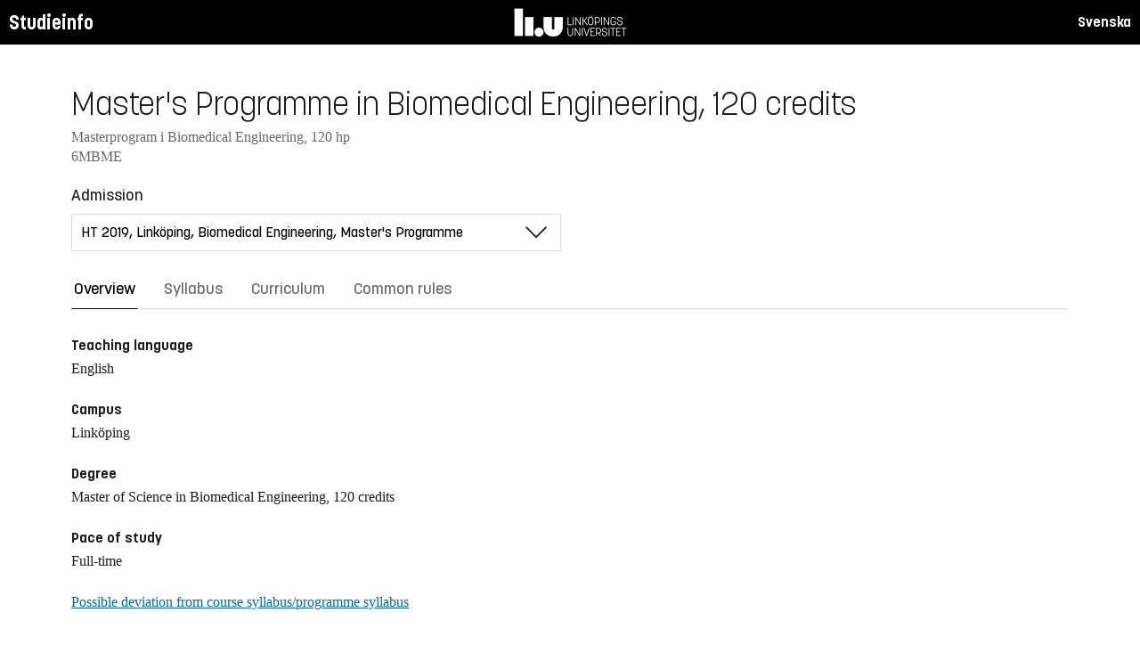

--- FILE ---
content_type: text/html; charset=utf-8
request_url: https://studieinfo.liu.se/en/program/6mbme/4157
body_size: 34127
content:
<!DOCTYPE html>
<html lang="en">
<head>
    <meta charset="utf-8" />
    <meta name="viewport" content="width=device-width, initial-scale=1.0" />
    <title>6MBME Master&#x27;s Programme in Biomedical Engineering - Studieinfo, Linköpings universitet</title>
    <link rel="stylesheet" href="/lib/select2/dist/css/select2.min.css?v=SnZBxsWDBioGjBVDiSKmq1CH2oR9UdGLNpKbAT8QZnE" />
    
    
        <link rel="stylesheet" href="/css/site.min.css?v=xXE7apSqqPWfwbnP2aAHr6x0t2-x3abz0-6N4MPqFCU" />
    
    <link rel="icon" href="/favicon.ico" />
<script type="text/javascript">!function(T,l,y){var S=T.location,k="script",D="instrumentationKey",C="ingestionendpoint",I="disableExceptionTracking",E="ai.device.",b="toLowerCase",w="crossOrigin",N="POST",e="appInsightsSDK",t=y.name||"appInsights";(y.name||T[e])&&(T[e]=t);var n=T[t]||function(d){var g=!1,f=!1,m={initialize:!0,queue:[],sv:"5",version:2,config:d};function v(e,t){var n={},a="Browser";return n[E+"id"]=a[b](),n[E+"type"]=a,n["ai.operation.name"]=S&&S.pathname||"_unknown_",n["ai.internal.sdkVersion"]="javascript:snippet_"+(m.sv||m.version),{time:function(){var e=new Date;function t(e){var t=""+e;return 1===t.length&&(t="0"+t),t}return e.getUTCFullYear()+"-"+t(1+e.getUTCMonth())+"-"+t(e.getUTCDate())+"T"+t(e.getUTCHours())+":"+t(e.getUTCMinutes())+":"+t(e.getUTCSeconds())+"."+((e.getUTCMilliseconds()/1e3).toFixed(3)+"").slice(2,5)+"Z"}(),iKey:e,name:"Microsoft.ApplicationInsights."+e.replace(/-/g,"")+"."+t,sampleRate:100,tags:n,data:{baseData:{ver:2}}}}var h=d.url||y.src;if(h){function a(e){var t,n,a,i,r,o,s,c,u,p,l;g=!0,m.queue=[],f||(f=!0,t=h,s=function(){var e={},t=d.connectionString;if(t)for(var n=t.split(";"),a=0;a<n.length;a++){var i=n[a].split("=");2===i.length&&(e[i[0][b]()]=i[1])}if(!e[C]){var r=e.endpointsuffix,o=r?e.location:null;e[C]="https://"+(o?o+".":"")+"dc."+(r||"services.visualstudio.com")}return e}(),c=s[D]||d[D]||"",u=s[C],p=u?u+"/v2/track":d.endpointUrl,(l=[]).push((n="SDK LOAD Failure: Failed to load Application Insights SDK script (See stack for details)",a=t,i=p,(o=(r=v(c,"Exception")).data).baseType="ExceptionData",o.baseData.exceptions=[{typeName:"SDKLoadFailed",message:n.replace(/\./g,"-"),hasFullStack:!1,stack:n+"\nSnippet failed to load ["+a+"] -- Telemetry is disabled\nHelp Link: https://go.microsoft.com/fwlink/?linkid=2128109\nHost: "+(S&&S.pathname||"_unknown_")+"\nEndpoint: "+i,parsedStack:[]}],r)),l.push(function(e,t,n,a){var i=v(c,"Message"),r=i.data;r.baseType="MessageData";var o=r.baseData;return o.message='AI (Internal): 99 message:"'+("SDK LOAD Failure: Failed to load Application Insights SDK script (See stack for details) ("+n+")").replace(/\"/g,"")+'"',o.properties={endpoint:a},i}(0,0,t,p)),function(e,t){if(JSON){var n=T.fetch;if(n&&!y.useXhr)n(t,{method:N,body:JSON.stringify(e),mode:"cors"});else if(XMLHttpRequest){var a=new XMLHttpRequest;a.open(N,t),a.setRequestHeader("Content-type","application/json"),a.send(JSON.stringify(e))}}}(l,p))}function i(e,t){f||setTimeout(function(){!t&&m.core||a()},500)}var e=function(){var n=l.createElement(k);n.src=h;var e=y[w];return!e&&""!==e||"undefined"==n[w]||(n[w]=e),n.onload=i,n.onerror=a,n.onreadystatechange=function(e,t){"loaded"!==n.readyState&&"complete"!==n.readyState||i(0,t)},n}();y.ld<0?l.getElementsByTagName("head")[0].appendChild(e):setTimeout(function(){l.getElementsByTagName(k)[0].parentNode.appendChild(e)},y.ld||0)}try{m.cookie=l.cookie}catch(p){}function t(e){for(;e.length;)!function(t){m[t]=function(){var e=arguments;g||m.queue.push(function(){m[t].apply(m,e)})}}(e.pop())}var n="track",r="TrackPage",o="TrackEvent";t([n+"Event",n+"PageView",n+"Exception",n+"Trace",n+"DependencyData",n+"Metric",n+"PageViewPerformance","start"+r,"stop"+r,"start"+o,"stop"+o,"addTelemetryInitializer","setAuthenticatedUserContext","clearAuthenticatedUserContext","flush"]),m.SeverityLevel={Verbose:0,Information:1,Warning:2,Error:3,Critical:4};var s=(d.extensionConfig||{}).ApplicationInsightsAnalytics||{};if(!0!==d[I]&&!0!==s[I]){var c="onerror";t(["_"+c]);var u=T[c];T[c]=function(e,t,n,a,i){var r=u&&u(e,t,n,a,i);return!0!==r&&m["_"+c]({message:e,url:t,lineNumber:n,columnNumber:a,error:i}),r},d.autoExceptionInstrumented=!0}return m}(y.cfg);function a(){y.onInit&&y.onInit(n)}(T[t]=n).queue&&0===n.queue.length?(n.queue.push(a),n.trackPageView({})):a()}(window,document,{
src: "https://js.monitor.azure.com/scripts/b/ai.2.min.js", // The SDK URL Source
crossOrigin: "anonymous", 
cfg: { // Application Insights Configuration
    connectionString: 'InstrumentationKey=d1bd8d6a-14ae-41dc-abdf-e77931196be6'
}});</script></head>
<body>
    <header class="site-header" data-component="header">
    <button id="skip-link" class="primary skip-link">Till innehållet</button>

    <section class="site-header__global">
        <div class="components-appHeader">
            <nav class="liu-navbar navbar--default">
                <div class="liu-navbar-header">
                    <div class="liu-navbar-itemwrapper--left">
                        <div class="liu-navbar-item">
                            <div class="liu-navbar-item-content-left">
                                <a href="/en/" class="liu-navbar-item-link" title="Home">Studieinfo</a>
                            </div>
                        </div>
                    </div>
                    <div class="liu-navbar-itemwrapper--right">
                        <div class="liu-navbar-item">
                            <div class="liu-navbar-item-content-right">
                                
    <a class="liu-navbar-item-link" href="/program/6MBME/4157">Svenska</a>

                            </div>
                        </div>
                    </div>
                </div>
            </nav>
        </div>
    </section>
</header>

    <main class="site-block">
        <div class="main-container study-guide-main-container">

            
<header>
    <h1>Master&#x27;s Programme in Biomedical Engineering, 120 credits</h1>
    <p class="subtitle">Masterprogram i Biomedical Engineering, 120 hp</p>
    <p class="subtitle">6MBME</p>
</header>

<div class="study_guide_navigation" data-component="study-guide-navigation">
    <form class="form">
        <div class="row">
            <div class="col-md-6">
                <label for="related_entity_navigation">Admission</label>
                <div class="select-box">
                    <select id="related_entity_navigation" class="study_guide_navigation__select">
                                <option value="/en/program/6MBME/6284">
                                    HT 2026, Link&#xF6;ping, Biomedical Engineering, Master&#x27;s Programme
                                </option>
                                <option value="/en/program/6MBME/5999">
                                    HT 2025, Link&#xF6;ping, Biomedical Engineering, Master&#x27;s Programme
                                </option>
                                <option value="/en/program/6MBME/5701">
                                    HT 2024, Link&#xF6;ping, Biomedical Engineering, Master&#x27;s Programme
                                </option>
                                <option value="/en/program/6MBME/5418">
                                    HT 2023, Link&#xF6;ping, Biomedical Engineering, Master&#x27;s Programme
                                </option>
                                <option value="/en/program/6MBME/5132">
                                    HT 2022, Link&#xF6;ping, Biomedical Engineering, Master&#x27;s Programme
                                </option>
                                <option value="/en/program/6MBME/4926">
                                    HT 2021, Link&#xF6;ping, Biomedical Engineering, Master&#x27;s Programme
                                </option>
                                <option value="/en/program/6MBME/4595">
                                    HT 2020, Link&#xF6;ping, Biomedical Engineering, Master&#x27;s Programme
                                </option>
                                <option value="/en/program/6MBME/4157" selected="selected">
                                    HT 2019, Link&#xF6;ping, Biomedical Engineering, Master&#x27;s Programme
                                </option> 
                                <option value="/en/program/6MBME/3671">
                                    HT 2018, Link&#xF6;ping, Biomedical Engineering, Master&#x27;s Programme
                                </option>
                                <option value="/en/program/6MBME/3180">
                                    HT 2017, Link&#xF6;ping
                                </option>
                                <option value="/en/program/6MBME/2023">
                                    HT 2016, Link&#xF6;ping
                                </option>
                    </select>
                </div>
            </div>
        </div>
    </form>
</div>

<div>
    <div class="scrollable-tabs">
        <ul class="tabs-nav tabs-nav--line nav nav-tabs nav-justified" role="tablist">
            <li class="tabs-nav__item nav-item" role="presentation">
                <button class="tabs-nav__link nav-link active" data-bs-toggle="tab" data-bs-target="#overview" type="button" role="tab" aria-controls="overview" aria-selected="true">Overview</button>
            </li>
            <li class="tabs-nav__item nav-item" role="presentation">
                <button class="tabs-nav__link nav-link" data-bs-toggle="tab" data-bs-target="#syllabus" type="button" role="tab" aria-controls="syllabus" aria-selected="false">Syllabus</button>
            </li>
            <li class="tabs-nav__item nav-item" role="presentation">
                <button class="tabs-nav__link nav-link" data-bs-toggle="tab" data-bs-target="#curriculum" type="button" role="tab" aria-controls="curriculum" aria-selected="false">Curriculum</button>
            </li>
            <li class="tabs-nav__item nav-item" role="presentation">
                <button class="tabs-nav__link nav-link" data-bs-toggle="tab" data-bs-target="#commonRules" type="button" role="tab" aria-controls="commonRules" aria-selected="false">Common rules</button>
            </li>
        </ul>
    </div>


    <div class="tab-content">
        <div id="overview" class="container text-font tab-pane active">
            
<div class="overview-content">


        <h2 class="overview-label">Teaching language</h2>
English
        <h2 class="overview-label">Campus</h2>
Link&#xF6;ping
        <h2 class="overview-label">Degree</h2>
<p>Master of Science in Biomedical Engineering,&nbsp;120 credits</p>
        <h2 class="overview-label">Pace of study</h2>
Full-time
    <div class="overview-deviation-link">
        <a href="/en/possibledeviationfromsyllabus">Possible deviation from course syllabus/programme syllabus</a>
    </div>
</div>
        </div>
        <div id="syllabus" class="container text-font tab-pane ">
            <div class="f-row">
                
<section class="syllabus f-2col">

        <h2>Purpose</h2>
<p>Biomedical Engineering encompasses fundamental concepts in engineering, biology and medicine to develop innovative approaches and new devices, materials, implants, algorithms, processes and systems for the assessment and evaluation of technology; for prevention, diagnosis, and treatment of disease; for patient care and rehabilitation and for improving medical practice and health care delivery.&nbsp;</p>        <h2>Aim</h2>
<p>The Biomedical Engineering curriculum supports and sustains Engineering for Health through a relevant mixture of compulsory and elective courses arranged in a track structure. This enables in-depth as well as broad-based studies.</p>

<h3>Knowledge and reasoning in mathematics, natural sciences and engineering</h3>

<p>A Master of Science with a major in Biomedical Engineering should be</p>

<ul>
	<li>thoroughly qualified in mathematics, physics and engineering and thereby able to formulate and solve problems in the medical domain, encompassing the design of devices, algorithms, systems, and processes to improve human health</li>
	<li>familiar with the fundamentals of the human anatomy and physiology on the cellular, organ and organ system levels</li>
	<li>able to use, propose and evaluate engineering tools and approaches relating to life science problems through formulating, modelling and solving the problems using physics, mathematics, chemistry, biology and engineering principles</li>
	<li>confident in the application of theoretical models and reasoning to biomedical engineering and life science problems arising in industry, business, academic institutions, and at major research and development laboratories</li>
</ul>

<h3>Personal and professional skills and attributes</h3>

<p>A Master of Science in Biomedical Engineering should possess</p>

<ul>
	<li>ability to manifest and lead modern research and engineering in the field of life science</li>
	<li>knowledge to identify and manage the particular problems related to the acquisition, processing and interpretation of biomedical texts, signals and images</li>
	<li>skills and techniques for modelling and simulation integrating engineering and life science knowledge</li>
	<li>creativity, initiative and responsibility for their contribution to innovative problem solving</li>
	<li>a systematic attitude towards problem solving</li>
</ul>

<h3>Interpersonal skills: teamwork and communication</h3>

<p>A Master of Science with a major in Biomedical Engineering should demonstrate</p>

<ul>
	<li>capability of professional teamwork and active collaboration within a group, sharing tasks and responsibilities</li>
	<li>ability to act as a mediator between technical and biomedical personnel in multidisciplinary settings</li>
	<li>ability to conceive, design, implement and evaluate scientific and engineering projects</li>
	<li>English oral and written communicative skills regarding engineering problems in the life science domain</li>
	<li>competence in academic writing</li>
</ul>

<h3>Conceiving, designing, implementing, and operating systems in the enterprise and social context</h3>

<p>A Master of Science with a major in Biomedical Engineering should demonstrate</p>

<ul>
	<li>a holistic view on the process of merging scientific, engineering and biomedicine principles and methods in the development of devices, materials, implants, algorithms, processes and systems</li>
	<li>responsibility for identifying, integrating and creating a thorough understanding of the impact of science and engineering on society and communicating that knowledge to the public &nbsp;</li>
</ul>        <h2>Content</h2>
<p>The programme content ensures that the graduates are able to demonstrate competencies in:</p>

<ul>
	<li>origin and processing of physiological signals using various models for analysis</li>
	<li>thermodynamic models of the circulatory, respiratory, digestive and endocrine systems and there analysing techniques</li>
	<li>methods, technologies and systems used for intensive care and therapy as well as ethical and social issues in highly specialized health care</li>
	<li>physical properties of light and its impact and interaction with biological tissue related to the tissue optical properties based on light transport</li>
	<li>biomedical imaging technologies and their impact on biological tissue and the influence on image quality</li>
	<li>information technology in the health care sector</li>
	<li>multivariate statistical methods with applications in bioscience and related research areas</li>
	<li>problems, methods and traditions within the philosophy of science and problems related to biomedical engineering&nbsp;</li>
</ul>        <h2>Specialisations</h2>
<p>To deepen the studies in a particular biomedical engineering field, the student is required to choose one of the following three&nbsp;tracks:</p>

<ul>
	<li>Medical Informatics: Information management and processing at individual and population level, including indexing and retrieval of medical data and information, medical terminologies, models of and tools for medical decision making and decision support, knowledge discovery and representation, implementation and evaluation of decision support</li>
	<li>Biomedical Signals and Instrumentation: Theoretical as well as experimental studies of biomedical signal and systems for diagnostic and therapeutic requirements; activities include modelling and simulation, signal processing but also advanced health systems in hospitals and home health care settings</li>
	<li>Biomedical Imaging: Specializing in imaging modalities and applying engineering principles to visualize systems in the biological sciences and medicine using high-order dimensions of signal analysis; utilize mathematical methods and computing structures for learning and self-organization in finding and describing meaningful relations in multidimensional signals.&nbsp;</li>
</ul>        <h2>Teaching and working methods</h2>
<p>The Master of Science programme in Biomedical Engineering, at Link&ouml;ping University (LiU) consists of a broad compulsory part comprising approximately 50 ECTS credits. Specialization in depth in three&nbsp;tracks: medical informatics, biomedical signals and instrumentation&nbsp;and medical imaging. Each track has approximately 25 compulsory ECTS credits and 15 elective ECTS credits. A final thesis work comprising 30 ECTS points within the main subjects completes the programme.&nbsp;</p>        <h2>Entry requirements</h2>
<ul>
	<li>Bachelor&#39;s degree in biomedical, electrical, physical, biological or computer engineering, electronics or physics, or equivalent.&nbsp;The Bachelor&#39;s degree (equivalent to a Swedish Kandidatexamen) shall be from an internationally recognised university.</li>
	<li>At least 30 ECTS credits in mathematics/applied mathematics and/or application of mathematics, including&nbsp;linear algebra, statistical theory, vector calculus and complex functions.</li>
	<li>At least 10 ECTS credits in physics, including mechanics.</li>
	<li>English corresponding to the level of English in Swedish upper secondary education (English 6/B).&nbsp;This is normally attested by means of an internationally recognised test.</li>
</ul>

<p>&nbsp;</p>

<p>Selection for the January application round is based on merit rating (grade tariff) at three levels.&nbsp;If necessary, applicants within the same merit group will be selected by lot.</p>

<ul>
	<li>Group 1: High</li>
	<li>Group 2: Good</li>
	<li>Group 3: Low&nbsp;</li>
</ul><ul></ul>        <h2>Degree thesis</h2>
<p>The thesis should be based on the high quality scientific content and carried out in close contact with the research groups involved in the programme and in the area of the profile chosen by the students. Without special permission a thesis work may be performed in the following subject areas:</p>

<ul>
	<li>Biomedical Engineering</li>
	<li>Biomedical instrumentation</li>
	<li>Biotechnology</li>
	<li>Computational Physics</li>
	<li>Image Processing</li>
	<li>Medical Informatics</li>
	<li>Physiological Measurement Technology &nbsp;</li>
</ul>        <h2>Degree requirements</h2>
<ul>
	<li>Bachelor&#39;s degree as specified in the entrance requirements</li>
	<li>All compulsory and elective courses from the curriculum completed so that 120 ECTS is reached</li>
	<li>At least 90 ECTS on advanced&nbsp;level&nbsp;including&nbsp;30 ECTS&nbsp;courses from the major subject Biomedical Engineerings and&nbsp;30 ECTS&nbsp;master&#39;s thesis in the major subject Biomedical Engineering</li>
	<li>Master&#39;s thesis (30 ECTS) on advanced level, in the major subject Biomedical Engineering, examined at the&nbsp;Faculty of Science and Engineering</li>
</ul>

<p>&nbsp;</p>

<p>Courses with overlapping content&nbsp;are not allowed to be included in the degree. Courses included in&nbsp;the Bachelor&#39;s degree can never be included in the Master&#39;s degree.&nbsp;​</p>        <h2>Degree in Swedish</h2>
<p>Teknologie masterexamen i Medicinsk teknik,&nbsp;120 hp</p>        <h2>Degree in English</h2>
<p>Master of Science in Biomedical Engineering,&nbsp;120 credits</p>        <h2>Specific information</h2>
<p>Certain PhD courses can be taken by master students. Please contact the directors of graduate studies:</p>

<ul>
	<li>Department of Biomedical Engineering, forskarstudierektor@imt.liu.se</li>
	<li>Department of Physics, Chemistry and Biology, forskarstudierektor@ifm.liu.se</li>
	<li>Department of Electrical Engineering, forskarstudierektor@isy.liu.se</li>
	<li>Department of Computer and Information Science, forskarstudierektor@ida.liu.se</li>
	<li>Department of Mathematics, forskarstudierektor@mai.liu.se</li>
</ul>

<p>&nbsp;</p>

<p>In order to include a graduate course in the degree the student must apply to the&nbsp;Faculty Programme Board of Electrical Engineering, Physics and Mathematics.&nbsp;</p>        <h2>Common rules</h2>
<p>See also common rules</p></section>

                <aside class="aside-wrapper f-col">
                    
<div class="aside-block">
    <h2 class="pseudo-h3">Download</h2>
    <div>
        <i class="far fa-file-pdf" aria-hidden="true"></i>
        <a target="_blank" href="/pdf/en/utbildningsplan/6MBME/4157"> Syllabus as PDF </a>
    </div>
</div>

<div class="aside-block">
    <h2 class="pseudo-h3">Information</h2>
    <div>
        <p><span class="text-label">Programme code</span><br />6MBME</p>
        <p><span class="text-label">Faculty</span><br />Faculty of Science and Engineering</p>
        <p><span class="text-label">Valid from</span><br /> </p>
            <p><span class="text-label">Determined by</span><br />Board of Studies for Electrical Engineering, Physics and Mathematics</p>
    </div>
</div>

                </aside>
            </div>
        </div>
        <div id="curriculum" class="container text-font tab-pane ">
            
<div class="programplan" data-component="programplan">
    <form class="form programplan-filter">
        <div class="row">
            <div class="col-md-6">
                <label for="specializations-filter">
                    Specialisation
                </label>
                <div class="select-box">
                    <select id="specializations-filter" class="specializations-filter">
                        <option value="" selected="selected">
                            All
                        </option>
                    </select>
                </div>
            </div>
            <div class="col-md-6">
                <label id="field-of-study-filter">
                    Main field of study
                </label>
                <div class="select-box">
                    <select id="field-of-study-filter" class="field-of-study-filter">
                        <option value="" selected="selected">
                            All
                        </option>
                            <option value="3392">Applied Mathematics</option>
                            <option value="3441">Applied Physics</option>
                            <option value="3459">Biomedical Engineering</option>
                            <option value="3399">Computer Science</option>
                            <option value="3398">Computer Science and Engineering</option>
                            <option value="3402">Electrical Engineering</option>
                            <option value="3393">Engineering Biology</option>
                            <option value="3378">Information Technology</option>
                            <option value="3383">Mathematics</option>
                            <option value="3458">Mechanical Engineering</option>
                            <option value="3456">Media Technology and Engineering</option>
                            <option value="3446">Physics</option>
                    </select>
                </div>
            </div>
        </div>
        <div class="row">
            <div class="col-md-6">
                <label class="checkbox-label">
                    <input type="checkbox" class="show-only-specialization" />
                    Show only specialisation courses
                </label>

            </div>
        </div>
        <div class="row">
            <div class="col-md-6 vof-filter">
                <label class="checkbox-label">
                    <input type="checkbox" checked="checked" value="v" />
                    Elective (e)
                </label>
                <label class="checkbox-label">
                    <input type="checkbox" checked="checked" value="o" />
                    Compulsory (c)

                </label>
                <label class="checkbox-label">
                    <input type="checkbox" checked="checked" value="f" />
                    Voluntary (v)
                </label>
            </div>
        </div>
    </form>


        <section class="accordion semester js-semester show-focus " data-component="accordion">
            <header class="accordion__head js-accordion-head">
                <h3>Semester 1 Autumn 2019</h3>
                <button aria-expanded="false" aria-label="Show/hide semester" title="Show/hide semester">
                    <i class="bt bt-plus" aria-hidden="true"></i>
                </button>
            </header>

            <div class="accordion__content" aria-hidden="true">
                    <div class="specialization" data-specialization="">
                        <div class="table-responsive">
                            <table class="table">
                                <caption>
                                </caption>
                                <thead>
                                    <tr>
                                        <th data-sortable>Course code</th>
                                        <th data-sortable class="absorbing-column">Course name</th>
                                        <th data-sortable="number">Credits</th>
                                        <th data-sortable>Level</th>
                                        <th data-sortable>
                                            Timetable module
                                        </th>
                                        <th data-sortable="vof">
                                            <span title="Elective/Compulsory/Voluntary">
                                                ECV
                                            </span>
                                        </th>
                                        <th></th>
                                    </tr>
                                </thead>

                                    <tbody class="period">
                                            <tr>
                                                <th colspan="7">Period 1</th>
                                            </tr>

                                            <tr class="main-row "
                                                data-course-code="TBME04"
                                                data-field-of-study="3459"
                                                data-vof="c"
                                                data-id="123513">
                                                <td>TBME04</td>
                                                <td>
                                                        <a target="_blank" href="/en/kurs/TBME04/ht-2019">Anatomy and Physiology</a>
                                                </td>
                                                <td>6</td>
                                                <td>G2F</td>
                                                <td>
                                                    3
                                                </td>
                                                <td>
                                                    <span title="Compulsory">
                                                        C
                                                    </span>
                                                </td>
                                                <td>
                                                    <div class="other-information-column">
                                                    </div>
                                                </td>
                                            </tr>
                                            <tr class="details-row other-information-123513"
                                                data-field-of-study="3459"
                                                data-vof="c"
                                                data-id="123513">
                                                <td colspan="7">
                                                </td>
                                            </tr>
                                            <tr class="main-row "
                                                data-course-code="TBMI19"
                                                data-field-of-study="3459"
                                                data-vof="c"
                                                data-id="123509">
                                                <td>TBMI19</td>
                                                <td>
                                                        <a target="_blank" href="/en/kurs/TBMI19/ht-2019">Medical Information Systems</a>
                                                </td>
                                                <td>6*</td>
                                                <td>A1N</td>
                                                <td>
                                                    2
                                                </td>
                                                <td>
                                                    <span title="Compulsory">
                                                        C
                                                    </span>
                                                </td>
                                                <td>
                                                    <div class="other-information-column">
                                                            <button class="other-information-button" aria-label="Other information"
                                                                    title="Other information">
                                                                <span class="fa fa-info-circle" aria-hidden="true"></span>
                                                            </button>
                                                    </div>
                                                </td>
                                            </tr>
                                            <tr class="details-row other-information-123509"
                                                data-field-of-study="3459"
                                                data-vof="c"
                                                data-id="123509">
                                                <td colspan="7">
                                                        <div class="details-entry">*The course is divided into several semesters and/or periods</div>
                                                </td>
                                            </tr>
                                            <tr class="main-row "
                                                data-course-code="TSDT14"
                                                data-field-of-study="3402"
                                                data-vof="c"
                                                data-id="123511">
                                                <td>TSDT14</td>
                                                <td>
                                                        <a target="_blank" href="/en/kurs/TSDT14/ht-2019">Signal Theory</a>
                                                </td>
                                                <td>6</td>
                                                <td>A1X</td>
                                                <td>
                                                    1
                                                </td>
                                                <td>
                                                    <span title="Compulsory">
                                                        C
                                                    </span>
                                                </td>
                                                <td>
                                                    <div class="other-information-column">
                                                    </div>
                                                </td>
                                            </tr>
                                            <tr class="details-row other-information-123511"
                                                data-field-of-study="3402"
                                                data-vof="c"
                                                data-id="123511">
                                                <td colspan="7">
                                                </td>
                                            </tr>
                                    </tbody>
                                    <tbody class="period">
                                            <tr>
                                                <th colspan="7">Period 2</th>
                                            </tr>

                                            <tr class="main-row "
                                                data-course-code="TBME03"
                                                data-field-of-study="3459"
                                                data-vof="c"
                                                data-id="123508">
                                                <td>TBME03</td>
                                                <td>
                                                        <a target="_blank" href="/en/kurs/TBME03/ht-2019">Biochemistry and Cell Biology</a>
                                                </td>
                                                <td>6</td>
                                                <td>G2F</td>
                                                <td>
                                                    2
                                                </td>
                                                <td>
                                                    <span title="Compulsory">
                                                        C
                                                    </span>
                                                </td>
                                                <td>
                                                    <div class="other-information-column">
                                                    </div>
                                                </td>
                                            </tr>
                                            <tr class="details-row other-information-123508"
                                                data-field-of-study="3459"
                                                data-vof="c"
                                                data-id="123508">
                                                <td colspan="7">
                                                </td>
                                            </tr>
                                            <tr class="main-row "
                                                data-course-code="TBMI19"
                                                data-field-of-study="3459"
                                                data-vof="c"
                                                data-id="123510">
                                                <td>TBMI19</td>
                                                <td>
                                                        <a target="_blank" href="/en/kurs/TBMI19/ht-2019">Medical Information Systems</a>
                                                </td>
                                                <td>6*</td>
                                                <td>A1N</td>
                                                <td>
                                                    3
                                                </td>
                                                <td>
                                                    <span title="Compulsory">
                                                        C
                                                    </span>
                                                </td>
                                                <td>
                                                    <div class="other-information-column">
                                                            <button class="other-information-button" aria-label="Other information"
                                                                    title="Other information">
                                                                <span class="fa fa-info-circle" aria-hidden="true"></span>
                                                            </button>
                                                    </div>
                                                </td>
                                            </tr>
                                            <tr class="details-row other-information-123510"
                                                data-field-of-study="3459"
                                                data-vof="c"
                                                data-id="123510">
                                                <td colspan="7">
                                                        <div class="details-entry">*The course is divided into several semesters and/or periods</div>
                                                </td>
                                            </tr>
                                            <tr class="main-row "
                                                data-course-code="TBMT01"
                                                data-field-of-study="3402|3459"
                                                data-vof="c"
                                                data-id="123512">
                                                <td>TBMT01</td>
                                                <td>
                                                        <a target="_blank" href="/en/kurs/TBMT01/ht-2019">Biomedical Signal Processing</a>
                                                </td>
                                                <td>6</td>
                                                <td>A1F</td>
                                                <td>
                                                    1
                                                </td>
                                                <td>
                                                    <span title="Compulsory">
                                                        C
                                                    </span>
                                                </td>
                                                <td>
                                                    <div class="other-information-column">
                                                    </div>
                                                </td>
                                            </tr>
                                            <tr class="details-row other-information-123512"
                                                data-field-of-study="3402|3459"
                                                data-vof="c"
                                                data-id="123512">
                                                <td colspan="7">
                                                </td>
                                            </tr>
                                    </tbody>
                            </table>
                        </div>
                    </div>
            </div>
        </section>
        <section class="accordion semester js-semester show-focus " data-component="accordion">
            <header class="accordion__head js-accordion-head">
                <h3>Semester 2 Spring 2020</h3>
                <button aria-expanded="false" aria-label="Show/hide semester" title="Show/hide semester">
                    <i class="bt bt-plus" aria-hidden="true"></i>
                </button>
            </header>

            <div class="accordion__content" aria-hidden="true">
                    <div class="specialization" data-specialization="">
                        <div class="table-responsive">
                            <table class="table">
                                <caption>
                                </caption>
                                <thead>
                                    <tr>
                                        <th data-sortable>Course code</th>
                                        <th data-sortable class="absorbing-column">Course name</th>
                                        <th data-sortable="number">Credits</th>
                                        <th data-sortable>Level</th>
                                        <th data-sortable>
                                            Timetable module
                                        </th>
                                        <th data-sortable="vof">
                                            <span title="Elective/Compulsory/Voluntary">
                                                ECV
                                            </span>
                                        </th>
                                        <th></th>
                                    </tr>
                                </thead>

                                    <tbody class="period">
                                            <tr>
                                                <th colspan="7">Period 1</th>
                                            </tr>

                                            <tr class="main-row "
                                                data-course-code="TBMT02"
                                                data-field-of-study="3402|3459"
                                                data-vof="c"
                                                data-id="125875">
                                                <td>TBMT02</td>
                                                <td>
                                                        <a target="_blank" href="/en/kurs/TBMT02/vt-2020">Medical Imaging</a>
                                                </td>
                                                <td>6</td>
                                                <td>A1F</td>
                                                <td>
                                                    3
                                                </td>
                                                <td>
                                                    <span title="Compulsory">
                                                        C
                                                    </span>
                                                </td>
                                                <td>
                                                    <div class="other-information-column">
                                                    </div>
                                                </td>
                                            </tr>
                                            <tr class="details-row other-information-125875"
                                                data-field-of-study="3402|3459"
                                                data-vof="c"
                                                data-id="125875">
                                                <td colspan="7">
                                                </td>
                                            </tr>
                                            <tr class="main-row "
                                                data-course-code="TBMT09"
                                                data-field-of-study="3459"
                                                data-vof="c"
                                                data-id="125877">
                                                <td>TBMT09</td>
                                                <td>
                                                        <a target="_blank" href="/en/kurs/TBMT09/vt-2020">Physiological Pressures and Flows</a>
                                                </td>
                                                <td>6</td>
                                                <td>A1N</td>
                                                <td>
                                                    1
                                                </td>
                                                <td>
                                                    <span title="Compulsory">
                                                        C
                                                    </span>
                                                </td>
                                                <td>
                                                    <div class="other-information-column">
                                                    </div>
                                                </td>
                                            </tr>
                                            <tr class="details-row other-information-125877"
                                                data-field-of-study="3459"
                                                data-vof="c"
                                                data-id="125877">
                                                <td colspan="7">
                                                </td>
                                            </tr>
                                            <tr class="main-row "
                                                data-course-code="THEN24"
                                                data-field-of-study=""
                                                data-vof="c"
                                                data-id="125891">
                                                <td>THEN24</td>
                                                <td>
                                                        <a target="_blank" href="/en/kurs/THEN24/vt-2020">Communication, Ethics and Sustainable Development</a>
                                                </td>
                                                <td>6*</td>
                                                <td>G1X</td>
                                                <td>
                                                    -
                                                </td>
                                                <td>
                                                    <span title="Compulsory">
                                                        C
                                                    </span>
                                                </td>
                                                <td>
                                                    <div class="other-information-column">
                                                            <button class="other-information-button" aria-label="Other information"
                                                                    title="Other information">
                                                                <span class="fa fa-info-circle" aria-hidden="true"></span>
                                                            </button>
                                                    </div>
                                                </td>
                                            </tr>
                                            <tr class="details-row other-information-125891"
                                                data-field-of-study=""
                                                data-vof="c"
                                                data-id="125891">
                                                <td colspan="7">
                                                        <div class="details-entry">*The course is divided into several semesters and/or periods</div>
                                                </td>
                                            </tr>
                                            <tr class="main-row inactive"
                                                data-course-code="TBMI01"
                                                data-field-of-study="3459"
                                                data-vof="e"
                                                data-id="125889">
                                                <td>TBMI01</td>
                                                <td>
                                                        <a target="_blank" href="/en/kurs/TBMI01/vt-2020">Medical Decision Support</a>
                                                </td>
                                                <td>6</td>
                                                <td>A1X</td>
                                                <td>
                                                    4
                                                </td>
                                                <td>
                                                    <span title="Elective">
                                                        E
                                                    </span>
                                                </td>
                                                <td>
                                                    <div class="other-information-column">
                                                            <button class="other-information-button" aria-label="Other information"
                                                                    title="Other information">
                                                                <span class="fa fa-info-circle" aria-hidden="true"></span>
                                                            </button>
                                                    </div>
                                                </td>
                                            </tr>
                                            <tr class="details-row other-information-125889"
                                                data-field-of-study="3459"
                                                data-vof="e"
                                                data-id="125889">
                                                <td colspan="7">
                                                        <div class="details-entry">The course is given every other year (odd years).</div>
                                                </td>
                                            </tr>
                                            <tr class="main-row inactive"
                                                data-course-code="TBMI03"
                                                data-field-of-study="3459"
                                                data-vof="e"
                                                data-id="125890">
                                                <td>TBMI03</td>
                                                <td>
                                                        <a target="_blank" href="/en/kurs/TBMI03/vt-2020">Medical Information Models and Ontologies</a>
                                                </td>
                                                <td>6</td>
                                                <td>A1X</td>
                                                <td>
                                                    4
                                                </td>
                                                <td>
                                                    <span title="Elective">
                                                        E
                                                    </span>
                                                </td>
                                                <td>
                                                    <div class="other-information-column">
                                                            <button class="other-information-button" aria-label="Other information"
                                                                    title="Other information">
                                                                <span class="fa fa-info-circle" aria-hidden="true"></span>
                                                            </button>
                                                    </div>
                                                </td>
                                            </tr>
                                            <tr class="details-row other-information-125890"
                                                data-field-of-study="3459"
                                                data-vof="e"
                                                data-id="125890">
                                                <td colspan="7">
                                                        <div class="details-entry">The course is given every other year (even years). The course is not offered 2020.</div>
                                                </td>
                                            </tr>
                                            <tr class="main-row "
                                                data-course-code="TBMI26"
                                                data-field-of-study="3378|3398|3399|3402|3459"
                                                data-vof="e"
                                                data-id="125882">
                                                <td>TBMI26</td>
                                                <td>
                                                        <a target="_blank" href="/en/kurs/TBMI26/vt-2020">Neural Networks and Learning Systems</a>
                                                </td>
                                                <td>6</td>
                                                <td>A1N</td>
                                                <td>
                                                    2
                                                </td>
                                                <td>
                                                    <span title="Elective">
                                                        E
                                                    </span>
                                                </td>
                                                <td>
                                                    <div class="other-information-column">
                                                    </div>
                                                </td>
                                            </tr>
                                            <tr class="details-row other-information-125882"
                                                data-field-of-study="3378|3398|3399|3402|3459"
                                                data-vof="e"
                                                data-id="125882">
                                                <td colspan="7">
                                                </td>
                                            </tr>
                                    </tbody>
                                    <tbody class="period">
                                            <tr>
                                                <th colspan="7">Period 2</th>
                                            </tr>

                                            <tr class="main-row "
                                                data-course-code="TBME08"
                                                data-field-of-study="3459"
                                                data-vof="c"
                                                data-id="125868">
                                                <td>TBME08</td>
                                                <td>
                                                        <a target="_blank" href="/en/kurs/TBME08/vt-2020">Biomedical Modeling and Simulation</a>
                                                </td>
                                                <td>6</td>
                                                <td>A1N</td>
                                                <td>
                                                    3
                                                </td>
                                                <td>
                                                    <span title="Compulsory">
                                                        C
                                                    </span>
                                                </td>
                                                <td>
                                                    <div class="other-information-column">
                                                    </div>
                                                </td>
                                            </tr>
                                            <tr class="details-row other-information-125868"
                                                data-field-of-study="3459"
                                                data-vof="c"
                                                data-id="125868">
                                                <td colspan="7">
                                                </td>
                                            </tr>
                                            <tr class="main-row "
                                                data-course-code="TBMT26"
                                                data-field-of-study="3459"
                                                data-vof="c"
                                                data-id="125869">
                                                <td>TBMT26</td>
                                                <td>
                                                        <a target="_blank" href="/en/kurs/TBMT26/vt-2020">Technology in Intensive Care and Surgery</a>
                                                </td>
                                                <td>6</td>
                                                <td>A1N</td>
                                                <td>
                                                    1
                                                </td>
                                                <td>
                                                    <span title="Compulsory">
                                                        C
                                                    </span>
                                                </td>
                                                <td>
                                                    <div class="other-information-column">
                                                    </div>
                                                </td>
                                            </tr>
                                            <tr class="details-row other-information-125869"
                                                data-field-of-study="3459"
                                                data-vof="c"
                                                data-id="125869">
                                                <td colspan="7">
                                                </td>
                                            </tr>
                                            <tr class="main-row "
                                                data-course-code="THEN24"
                                                data-field-of-study=""
                                                data-vof="c"
                                                data-id="125892">
                                                <td>THEN24</td>
                                                <td>
                                                        <a target="_blank" href="/en/kurs/THEN24/vt-2020">Communication, Ethics and Sustainable Development</a>
                                                </td>
                                                <td>6*</td>
                                                <td>G1X</td>
                                                <td>
                                                    -
                                                </td>
                                                <td>
                                                    <span title="Compulsory">
                                                        C
                                                    </span>
                                                </td>
                                                <td>
                                                    <div class="other-information-column">
                                                            <button class="other-information-button" aria-label="Other information"
                                                                    title="Other information">
                                                                <span class="fa fa-info-circle" aria-hidden="true"></span>
                                                            </button>
                                                    </div>
                                                </td>
                                            </tr>
                                            <tr class="details-row other-information-125892"
                                                data-field-of-study=""
                                                data-vof="c"
                                                data-id="125892">
                                                <td colspan="7">
                                                        <div class="details-entry">*The course is divided into several semesters and/or periods</div>
                                                </td>
                                            </tr>
                                            <tr class="main-row "
                                                data-course-code="TFMT19"
                                                data-field-of-study="3441|3446"
                                                data-vof="e"
                                                data-id="125886">
                                                <td>TFMT19</td>
                                                <td>
                                                        <a target="_blank" href="/en/kurs/TFMT19/vt-2020">Chemical Sensor Systems</a>
                                                </td>
                                                <td>6</td>
                                                <td>A1X</td>
                                                <td>
                                                    4
                                                </td>
                                                <td>
                                                    <span title="Elective">
                                                        E
                                                    </span>
                                                </td>
                                                <td>
                                                    <div class="other-information-column">
                                                    </div>
                                                </td>
                                            </tr>
                                            <tr class="details-row other-information-125886"
                                                data-field-of-study="3441|3446"
                                                data-vof="e"
                                                data-id="125886">
                                                <td colspan="7">
                                                </td>
                                            </tr>
                                            <tr class="main-row "
                                                data-course-code="TFYA38"
                                                data-field-of-study="3402|3441|3446"
                                                data-vof="e"
                                                data-id="125887">
                                                <td>TFYA38</td>
                                                <td>
                                                        <a target="_blank" href="/en/kurs/TFYA38/vt-2020">Optoelectronics</a>
                                                </td>
                                                <td>6</td>
                                                <td>A1X</td>
                                                <td>
                                                    3
                                                </td>
                                                <td>
                                                    <span title="Elective">
                                                        E
                                                    </span>
                                                </td>
                                                <td>
                                                    <div class="other-information-column">
                                                    </div>
                                                </td>
                                            </tr>
                                            <tr class="details-row other-information-125887"
                                                data-field-of-study="3402|3441|3446"
                                                data-vof="e"
                                                data-id="125887">
                                                <td colspan="7">
                                                </td>
                                            </tr>
                                    </tbody>
                            </table>
                        </div>
                    </div>
            </div>
        </section>
        <section class="accordion semester js-semester show-focus " data-component="accordion">
            <header class="accordion__head js-accordion-head">
                <h3>Semester 3 Autumn 2020</h3>
                <button aria-expanded="false" aria-label="Show/hide semester" title="Show/hide semester">
                    <i class="bt bt-plus" aria-hidden="true"></i>
                </button>
            </header>

            <div class="accordion__content" aria-hidden="true">
                    <div class="specialization" data-specialization="">
                        <div class="table-responsive">
                            <table class="table">
                                <caption>
                                </caption>
                                <thead>
                                    <tr>
                                        <th data-sortable>Course code</th>
                                        <th data-sortable class="absorbing-column">Course name</th>
                                        <th data-sortable="number">Credits</th>
                                        <th data-sortable>Level</th>
                                        <th data-sortable>
                                            Timetable module
                                        </th>
                                        <th data-sortable="vof">
                                            <span title="Elective/Compulsory/Voluntary">
                                                ECV
                                            </span>
                                        </th>
                                        <th></th>
                                    </tr>
                                </thead>

                                    <tbody class="period">
                                            <tr>
                                                <th colspan="7">Period 1</th>
                                            </tr>

                                            <tr class="main-row inactive"
                                                data-course-code="TAMS39"
                                                data-field-of-study="3383|3392"
                                                data-vof="e"
                                                data-id="125872">
                                                <td>TAMS39</td>
                                                <td>
                                                        <a target="_blank" href="/en/kurs/TAMS39/ht-2020">Multivariate Statistical Methods</a>
                                                </td>
                                                <td>6</td>
                                                <td>A1N</td>
                                                <td>
                                                    4
                                                </td>
                                                <td>
                                                    <span title="Elective">
                                                        E
                                                    </span>
                                                </td>
                                                <td>
                                                    <div class="other-information-column">
                                                            <button class="other-information-button" aria-label="Other information"
                                                                    title="Other information">
                                                                <span class="fa fa-info-circle" aria-hidden="true"></span>
                                                            </button>
                                                    </div>
                                                </td>
                                            </tr>
                                            <tr class="details-row other-information-125872"
                                                data-field-of-study="3383|3392"
                                                data-vof="e"
                                                data-id="125872">
                                                <td colspan="7">
                                                        <div class="details-entry">The course is given every other year (odd years).</div>
                                                </td>
                                            </tr>
                                            <tr class="main-row "
                                                data-course-code="TATM38"
                                                data-field-of-study="3383|3392"
                                                data-vof="e"
                                                data-id="125870">
                                                <td>TATM38</td>
                                                <td>
                                                        <a target="_blank" href="/en/kurs/TATM38/ht-2020">Mathematical Models in Biology</a>
                                                </td>
                                                <td>6</td>
                                                <td>A1N</td>
                                                <td>
                                                    3
                                                </td>
                                                <td>
                                                    <span title="Elective">
                                                        E
                                                    </span>
                                                </td>
                                                <td>
                                                    <div class="other-information-column">
                                                    </div>
                                                </td>
                                            </tr>
                                            <tr class="details-row other-information-125870"
                                                data-field-of-study="3383|3392"
                                                data-vof="e"
                                                data-id="125870">
                                                <td colspan="7">
                                                </td>
                                            </tr>
                                            <tr class="main-row "
                                                data-course-code="TBMT14"
                                                data-field-of-study="3459"
                                                data-vof="e"
                                                data-id="125880">
                                                <td>TBMT14</td>
                                                <td>
                                                        <a target="_blank" href="/en/kurs/TBMT14/ht-2020">Biomedical Engineering - Project Course</a>
                                                </td>
                                                <td>12*</td>
                                                <td>A1F</td>
                                                <td>
                                                    4
                                                </td>
                                                <td>
                                                    <span title="Elective">
                                                        E
                                                    </span>
                                                </td>
                                                <td>
                                                    <div class="other-information-column">
                                                            <button class="other-information-button" aria-label="Other information"
                                                                    title="Other information">
                                                                <span class="fa fa-info-circle" aria-hidden="true"></span>
                                                            </button>
                                                    </div>
                                                </td>
                                            </tr>
                                            <tr class="details-row other-information-125880"
                                                data-field-of-study="3459"
                                                data-vof="e"
                                                data-id="125880">
                                                <td colspan="7">
                                                        <div class="details-entry">*The course is divided into several semesters and/or periods</div>
                                                </td>
                                            </tr>
                                            <tr class="main-row "
                                                data-course-code="TBMT57"
                                                data-field-of-study="3459"
                                                data-vof="e"
                                                data-id="126640">
                                                <td>TBMT57</td>
                                                <td>
                                                        <a target="_blank" href="/en/kurs/TBMT57/ht-2020">Biomedical Optics</a>
                                                </td>
                                                <td>6</td>
                                                <td>A1F</td>
                                                <td>
                                                    1
                                                </td>
                                                <td>
                                                    <span title="Elective">
                                                        E
                                                    </span>
                                                </td>
                                                <td>
                                                    <div class="other-information-column">
                                                    </div>
                                                </td>
                                            </tr>
                                            <tr class="details-row other-information-126640"
                                                data-field-of-study="3459"
                                                data-vof="e"
                                                data-id="126640">
                                                <td colspan="7">
                                                </td>
                                            </tr>
                                            <tr class="main-row "
                                                data-course-code="TDTS06"
                                                data-field-of-study="3378|3398|3399"
                                                data-vof="e"
                                                data-id="125627">
                                                <td>TDTS06</td>
                                                <td>
                                                        <a target="_blank" href="/en/kurs/TDTS06/ht-2020">Computer Networks</a>
                                                </td>
                                                <td>6</td>
                                                <td>G2F</td>
                                                <td>
                                                    1
                                                </td>
                                                <td>
                                                    <span title="Elective">
                                                        E
                                                    </span>
                                                </td>
                                                <td>
                                                    <div class="other-information-column">
                                                    </div>
                                                </td>
                                            </tr>
                                            <tr class="details-row other-information-125627"
                                                data-field-of-study="3378|3398|3399"
                                                data-vof="e"
                                                data-id="125627">
                                                <td colspan="7">
                                                </td>
                                            </tr>
                                            <tr class="main-row "
                                                data-course-code="TFTB40"
                                                data-field-of-study="3393"
                                                data-vof="e"
                                                data-id="125884">
                                                <td>TFTB40</td>
                                                <td>
                                                        <a target="_blank" href="/en/kurs/TFTB40/ht-2020">Biomedical Materials</a>
                                                </td>
                                                <td>6</td>
                                                <td>A1X</td>
                                                <td>
                                                    1
                                                </td>
                                                <td>
                                                    <span title="Elective">
                                                        E
                                                    </span>
                                                </td>
                                                <td>
                                                    <div class="other-information-column">
                                                    </div>
                                                </td>
                                            </tr>
                                            <tr class="details-row other-information-125884"
                                                data-field-of-study="3393"
                                                data-vof="e"
                                                data-id="125884">
                                                <td colspan="7">
                                                </td>
                                            </tr>
                                            <tr class="main-row "
                                                data-course-code="TFYA43"
                                                data-field-of-study="3441|3446"
                                                data-vof="e"
                                                data-id="125619">
                                                <td>TFYA43</td>
                                                <td>
                                                        <a target="_blank" href="/en/kurs/TFYA43/ht-2020">Nanotechnology</a>
                                                </td>
                                                <td>6</td>
                                                <td>G2X</td>
                                                <td>
                                                    3
                                                </td>
                                                <td>
                                                    <span title="Elective">
                                                        E
                                                    </span>
                                                </td>
                                                <td>
                                                    <div class="other-information-column">
                                                    </div>
                                                </td>
                                            </tr>
                                            <tr class="details-row other-information-125619"
                                                data-field-of-study="3441|3446"
                                                data-vof="e"
                                                data-id="125619">
                                                <td colspan="7">
                                                </td>
                                            </tr>
                                            <tr class="main-row "
                                                data-course-code="TFYA88"
                                                data-field-of-study="3441|3446"
                                                data-vof="e"
                                                data-id="125885">
                                                <td>TFYA88</td>
                                                <td>
                                                        <a target="_blank" href="/en/kurs/TFYA88/ht-2020">Additive Manufacturing: Tools, Materials and Methods</a>
                                                </td>
                                                <td>6</td>
                                                <td>A1N</td>
                                                <td>
                                                    3
                                                </td>
                                                <td>
                                                    <span title="Elective">
                                                        E
                                                    </span>
                                                </td>
                                                <td>
                                                    <div class="other-information-column">
                                                    </div>
                                                </td>
                                            </tr>
                                            <tr class="details-row other-information-125885"
                                                data-field-of-study="3441|3446"
                                                data-vof="e"
                                                data-id="125885">
                                                <td colspan="7">
                                                </td>
                                            </tr>
                                            <tr class="main-row inactive"
                                                data-course-code="TMME66"
                                                data-field-of-study="3458"
                                                data-vof="e"
                                                data-id="126652">
                                                <td>TMME66</td>
                                                <td>
                                                        <a target="_blank" href="/en/kurs/TMME66/ht-2020">Musculoskeletal Biomechanics and Human Movements</a>
                                                </td>
                                                <td>6</td>
                                                <td>G2X</td>
                                                <td>
                                                    2
                                                </td>
                                                <td>
                                                    <span title="Elective">
                                                        E
                                                    </span>
                                                </td>
                                                <td>
                                                    <div class="other-information-column">
                                                            <button class="other-information-button" aria-label="Other information"
                                                                    title="Other information">
                                                                <span class="fa fa-info-circle" aria-hidden="true"></span>
                                                            </button>
                                                    </div>
                                                </td>
                                            </tr>
                                            <tr class="details-row other-information-126652"
                                                data-field-of-study="3458"
                                                data-vof="e"
                                                data-id="126652">
                                                <td colspan="7">
                                                        <div class="details-entry">Replaced with TMME67.</div>
                                                </td>
                                            </tr>
                                            <tr class="main-row "
                                                data-course-code="TMME67"
                                                data-field-of-study="3458"
                                                data-vof="e"
                                                data-id="135730">
                                                <td>TMME67</td>
                                                <td>
                                                        <a target="_blank" href="/en/kurs/TMME67/ht-2020">Musculoskeletal Biomechanics and Human Movements</a>
                                                </td>
                                                <td>6</td>
                                                <td>A1X</td>
                                                <td>
                                                    2
                                                </td>
                                                <td>
                                                    <span title="Elective">
                                                        E
                                                    </span>
                                                </td>
                                                <td>
                                                    <div class="other-information-column">
                                                    </div>
                                                </td>
                                            </tr>
                                            <tr class="details-row other-information-135730"
                                                data-field-of-study="3458"
                                                data-vof="e"
                                                data-id="135730">
                                                <td colspan="7">
                                                </td>
                                            </tr>
                                            <tr class="main-row "
                                                data-course-code="TNM067"
                                                data-field-of-study="3378|3398|3399|3456"
                                                data-vof="e"
                                                data-id="125871">
                                                <td>TNM067</td>
                                                <td>
                                                        <a target="_blank" href="/en/kurs/TNM067/ht-2020">Scientific Visualization</a>
                                                </td>
                                                <td>6</td>
                                                <td>A1X</td>
                                                <td>
                                                    3
                                                </td>
                                                <td>
                                                    <span title="Elective">
                                                        E
                                                    </span>
                                                </td>
                                                <td>
                                                    <div class="other-information-column">
                                                    </div>
                                                </td>
                                            </tr>
                                            <tr class="details-row other-information-125871"
                                                data-field-of-study="3378|3398|3399|3456"
                                                data-vof="e"
                                                data-id="125871">
                                                <td colspan="7">
                                                </td>
                                            </tr>
                                            <tr class="main-row "
                                                data-course-code="TSBB06"
                                                data-field-of-study="3402"
                                                data-vof="e"
                                                data-id="125873">
                                                <td>TSBB06</td>
                                                <td>
                                                        <a target="_blank" href="/en/kurs/TSBB06/ht-2020">Multidimensional Signal Analysis</a>
                                                </td>
                                                <td>6*</td>
                                                <td>A1X</td>
                                                <td>
                                                    2
                                                </td>
                                                <td>
                                                    <span title="Elective">
                                                        E
                                                    </span>
                                                </td>
                                                <td>
                                                    <div class="other-information-column">
                                                            <button class="other-information-button" aria-label="Other information"
                                                                    title="Other information">
                                                                <span class="fa fa-info-circle" aria-hidden="true"></span>
                                                            </button>
                                                    </div>
                                                </td>
                                            </tr>
                                            <tr class="details-row other-information-125873"
                                                data-field-of-study="3402"
                                                data-vof="e"
                                                data-id="125873">
                                                <td colspan="7">
                                                        <div class="details-entry">*The course is divided into several semesters and/or periods</div>
                                                </td>
                                            </tr>
                                            <tr class="main-row "
                                                data-course-code="TSBB08"
                                                data-field-of-study="3398|3402"
                                                data-vof="e"
                                                data-id="125883">
                                                <td>TSBB08</td>
                                                <td>
                                                        <a target="_blank" href="/en/kurs/TSBB08/ht-2020">Digital Image Processing</a>
                                                </td>
                                                <td>6</td>
                                                <td>A1X</td>
                                                <td>
                                                    4
                                                </td>
                                                <td>
                                                    <span title="Elective">
                                                        E
                                                    </span>
                                                </td>
                                                <td>
                                                    <div class="other-information-column">
                                                    </div>
                                                </td>
                                            </tr>
                                            <tr class="details-row other-information-125883"
                                                data-field-of-study="3398|3402"
                                                data-vof="e"
                                                data-id="125883">
                                                <td colspan="7">
                                                </td>
                                            </tr>
                                    </tbody>
                                    <tbody class="period">
                                            <tr>
                                                <th colspan="7">Period 2</th>
                                            </tr>

                                            <tr class="main-row "
                                                data-course-code="TBMI02"
                                                data-field-of-study="3402|3459"
                                                data-vof="e"
                                                data-id="125878">
                                                <td>TBMI02</td>
                                                <td>
                                                        <a target="_blank" href="/en/kurs/TBMI02/ht-2020">Medical Image Analysis</a>
                                                </td>
                                                <td>6</td>
                                                <td>A1N</td>
                                                <td>
                                                    1
                                                </td>
                                                <td>
                                                    <span title="Elective">
                                                        E
                                                    </span>
                                                </td>
                                                <td>
                                                    <div class="other-information-column">
                                                    </div>
                                                </td>
                                            </tr>
                                            <tr class="details-row other-information-125878"
                                                data-field-of-study="3402|3459"
                                                data-vof="e"
                                                data-id="125878">
                                                <td colspan="7">
                                                </td>
                                            </tr>
                                            <tr class="main-row "
                                                data-course-code="TBMT14"
                                                data-field-of-study="3459"
                                                data-vof="e"
                                                data-id="125881">
                                                <td>TBMT14</td>
                                                <td>
                                                        <a target="_blank" href="/en/kurs/TBMT14/ht-2020">Biomedical Engineering - Project Course</a>
                                                </td>
                                                <td>12*</td>
                                                <td>A1F</td>
                                                <td>
                                                    4
                                                </td>
                                                <td>
                                                    <span title="Elective">
                                                        E
                                                    </span>
                                                </td>
                                                <td>
                                                    <div class="other-information-column">
                                                            <button class="other-information-button" aria-label="Other information"
                                                                    title="Other information">
                                                                <span class="fa fa-info-circle" aria-hidden="true"></span>
                                                            </button>
                                                    </div>
                                                </td>
                                            </tr>
                                            <tr class="details-row other-information-125881"
                                                data-field-of-study="3459"
                                                data-vof="e"
                                                data-id="125881">
                                                <td colspan="7">
                                                        <div class="details-entry">*The course is divided into several semesters and/or periods</div>
                                                </td>
                                            </tr>
                                            <tr class="main-row "
                                                data-course-code="TDDD37"
                                                data-field-of-study="3378|3398|3399"
                                                data-vof="e"
                                                data-id="125625">
                                                <td>TDDD37</td>
                                                <td>
                                                        <a target="_blank" href="/en/kurs/TDDD37/ht-2020">Database Technology</a>
                                                </td>
                                                <td>6</td>
                                                <td>G2F</td>
                                                <td>
                                                    1
                                                </td>
                                                <td>
                                                    <span title="Elective">
                                                        E
                                                    </span>
                                                </td>
                                                <td>
                                                    <div class="other-information-column">
                                                    </div>
                                                </td>
                                            </tr>
                                            <tr class="details-row other-information-125625"
                                                data-field-of-study="3378|3398|3399"
                                                data-vof="e"
                                                data-id="125625">
                                                <td colspan="7">
                                                </td>
                                            </tr>
                                            <tr class="main-row "
                                                data-course-code="TMMS31"
                                                data-field-of-study="3458"
                                                data-vof="e"
                                                data-id="126658">
                                                <td>TMMS31</td>
                                                <td>
                                                        <a target="_blank" href="/en/kurs/TMMS31/ht-2020">Biomechanical Modelling of Tissues and Systems</a>
                                                </td>
                                                <td>6</td>
                                                <td>A1N</td>
                                                <td>
                                                    4
                                                </td>
                                                <td>
                                                    <span title="Elective">
                                                        E
                                                    </span>
                                                </td>
                                                <td>
                                                    <div class="other-information-column">
                                                    </div>
                                                </td>
                                            </tr>
                                            <tr class="details-row other-information-126658"
                                                data-field-of-study="3458"
                                                data-vof="e"
                                                data-id="126658">
                                                <td colspan="7">
                                                </td>
                                            </tr>
                                            <tr class="main-row "
                                                data-course-code="TSBB06"
                                                data-field-of-study="3402"
                                                data-vof="e"
                                                data-id="125874">
                                                <td>TSBB06</td>
                                                <td>
                                                        <a target="_blank" href="/en/kurs/TSBB06/ht-2020">Multidimensional Signal Analysis</a>
                                                </td>
                                                <td>6*</td>
                                                <td>A1X</td>
                                                <td>
                                                    3
                                                </td>
                                                <td>
                                                    <span title="Elective">
                                                        E
                                                    </span>
                                                </td>
                                                <td>
                                                    <div class="other-information-column">
                                                            <button class="other-information-button" aria-label="Other information"
                                                                    title="Other information">
                                                                <span class="fa fa-info-circle" aria-hidden="true"></span>
                                                            </button>
                                                    </div>
                                                </td>
                                            </tr>
                                            <tr class="details-row other-information-125874"
                                                data-field-of-study="3402"
                                                data-vof="e"
                                                data-id="125874">
                                                <td colspan="7">
                                                        <div class="details-entry">*The course is divided into several semesters and/or periods</div>
                                                </td>
                                            </tr>
                                    </tbody>
                            </table>
                        </div>
                    </div>
            </div>
        </section>
        <section class="accordion semester js-semester show-focus " data-component="accordion">
            <header class="accordion__head js-accordion-head">
                <h3>Semester 4 Spring 2021</h3>
                <button aria-expanded="false" aria-label="Show/hide semester" title="Show/hide semester">
                    <i class="bt bt-plus" aria-hidden="true"></i>
                </button>
            </header>

            <div class="accordion__content" aria-hidden="true">
                    <div class="specialization" data-specialization="">
                        <div class="table-responsive">
                            <table class="table">
                                <caption>
                                </caption>
                                <thead>
                                    <tr>
                                        <th data-sortable>Course code</th>
                                        <th data-sortable class="absorbing-column">Course name</th>
                                        <th data-sortable="number">Credits</th>
                                        <th data-sortable>Level</th>
                                        <th data-sortable>
                                            Timetable module
                                        </th>
                                        <th data-sortable="vof">
                                            <span title="Elective/Compulsory/Voluntary">
                                                ECV
                                            </span>
                                        </th>
                                        <th></th>
                                    </tr>
                                </thead>

                                    <tbody class="period">
                                            <tr>
                                                <th colspan="7">Period 1</th>
                                            </tr>

                                            <tr class="main-row "
                                                data-course-code="TQXX30"
                                                data-field-of-study=""
                                                data-vof="c"
                                                data-id="133978">
                                                <td>TQXX30</td>
                                                <td>
                                                        <a target="_blank" href="/en/kurs/TQXX30/vt-2021">Degree project - Master&#x2019;s Thesis</a>
                                                </td>
                                                <td>30*</td>
                                                <td>A1X</td>
                                                <td>
                                                    -
                                                </td>
                                                <td>
                                                    <span title="Compulsory">
                                                        C
                                                    </span>
                                                </td>
                                                <td>
                                                    <div class="other-information-column">
                                                            <button class="other-information-button" aria-label="Other information"
                                                                    title="Other information">
                                                                <span class="fa fa-info-circle" aria-hidden="true"></span>
                                                            </button>
                                                    </div>
                                                </td>
                                            </tr>
                                            <tr class="details-row other-information-133978"
                                                data-field-of-study=""
                                                data-vof="c"
                                                data-id="133978">
                                                <td colspan="7">
                                                        <div class="details-entry">*The course is divided into several semesters and/or periods</div>
                                                </td>
                                            </tr>
                                    </tbody>
                                    <tbody class="period">
                                            <tr>
                                                <th colspan="7">Period 2</th>
                                            </tr>

                                            <tr class="main-row "
                                                data-course-code="TQXX30"
                                                data-field-of-study=""
                                                data-vof="c"
                                                data-id="133979">
                                                <td>TQXX30</td>
                                                <td>
                                                        <a target="_blank" href="/en/kurs/TQXX30/vt-2021">Degree project - Master&#x2019;s Thesis</a>
                                                </td>
                                                <td>30*</td>
                                                <td>A1X</td>
                                                <td>
                                                    -
                                                </td>
                                                <td>
                                                    <span title="Compulsory">
                                                        C
                                                    </span>
                                                </td>
                                                <td>
                                                    <div class="other-information-column">
                                                            <button class="other-information-button" aria-label="Other information"
                                                                    title="Other information">
                                                                <span class="fa fa-info-circle" aria-hidden="true"></span>
                                                            </button>
                                                    </div>
                                                </td>
                                            </tr>
                                            <tr class="details-row other-information-133979"
                                                data-field-of-study=""
                                                data-vof="c"
                                                data-id="133979">
                                                <td colspan="7">
                                                        <div class="details-entry">*The course is divided into several semesters and/or periods</div>
                                                </td>
                                            </tr>
                                    </tbody>
                            </table>
                        </div>
                    </div>
            </div>
        </section>
</div>

        </div>
        <div id="commonRules" class="container text-font tab-pane ">
            

<div class="studyguide-block common-rules">
<h2>Structure and organisation of study programmes</h2>

<p>The contents and design of the programmes are to be continuously revised such that new knowledge is integrated into courses and specialisations. Within one programme, several study specialisations or profiles may be available. The identities of the study specialisations or profiles and the regulations governing how these may be selected are given in the syllabus and curriculum for the particular field of study and programmes.</p>

<p>The structure and organisation of the programmes are to follow specified criteria that are summarised in the syllabus for each programme.</p>

<ul>
	<li>The syllabus defines the aims of the study programme.</li>
	<li>The curriculum, which constitutes one part of the syllabus for the field of study, gives details of the terms in which the various courses have been timetabled, and their scheduling through the academic year.</li>
	<li>The course syllabus specifies, among other things, the aim and contents of the course, and the prior knowledge that a student must have in order to be able to benefit from the course.</li>
</ul>

<h2>Qualification requirements</h2>

<p>The qualification requirements specified in the Higher Education Ordinance 2007 apply to students admitted after 1 July 2007. A student who has completed components of a programme after 1 July 2007 has the right to be assessed with respect to the qualification requirements specified by the Higher Education Ordinance 2007. In addition, local regulations laid down by the faculty boards and university board apply, see http://styrdokument.liu.se/Regelsamling/Innehall/Utbildning_pa_grund-_och_avancerad_niva/Examina.</p>

<p>Higher Education Act Chapter 1, Section 8:</p>

<p>First-cycle courses and study programmes are to develop:</p>

<ul>
	<li>the ability to make independent and critical assessments</li>
	<li>the ability to identify, formulate and solve problems autonomously, and</li>
	<li>the preparedness to deal with changes in working life.</li>
</ul>

<p>In addition to knowledge and skills in their field of study, students shall develop the ability to:</p>

<ul>
	<li>gather and interpret information at a scholarly level</li>
	<li>stay abreast of the development of knowledge, and</li>
	<li>communicate their knowledge to others, including those who lack specialist knowledge in the field.</li>
</ul>

<h2>Qualifications within a study programme</h2>

<p>Qualification requirements that are specific to a study programme are given in the syllabus for that programme.</p>

<h2>Matriculation and postponement of matriculation</h2>

<p>A person who has been accepted for a study programme is to start their studies (matriculate) in the term that is specified in the decision about admission. The date and location of the compulsory matriculation procedure will be communicated to those admitted to the first term of the programme.</p>

<p>At any one admission occasion, it is possible to be admitted to only one place on a study programme. A student who has been granted a place on a study programme and who is offered and accepts a place on another study programme during a supplementary round of admission will lose the place offered for the first study programme.</p>

<p>Regulations concerning postponement of matriculation have been laid down in the admission regulations for Link&ouml;ping University, http://styrdokument.liu.se/Regelsamling/VisaBeslut/622645.</p>

<p>A person who has been granted postponement must present to the admitting authority, before the term in which the studies are to be started and before the date of application, a renewed registration for the programme and a copy of the decision granting postponement.</p>

<h2>Admission to a later part of a programme</h2>

<p>Admission to a part of a study programme is used here to refer to admission with the purpose of completing the programme and taking a degree. Admission to a later part of a programme may take place only if sufficient resources and space on the programme are available. Furthermore, the applicant must satisfy the entry requirements for the relevant term of the programme, as specified in http://styrdokument.liu.se/Regelsamling/Innehall/Utbildning_pa_grund-_och_avancerad_niva/Tekniska_fakulteten.</p>

<h2>Interruption in studies</h2>

<p>Notification of an interruption in studies is to be made through the Student Portal. If such a notification is not made and if the student does not register for the first term during which the interruption is to take place, the interruption will be considered to be a withdrawal. An interruption in studies must cover a complete term, and notification of interruptions can be given for a maximum of two consecutive terms. Notification of resumption of studies is to take place at the term registration for the term that follows the interruption. If the student does not register at the term registration, this will be regarded as withdrawal from studies.</p>

<p>A student who is taking an interruption in studies may during this period retake examinations if he or she has re-registered for the most recent study term of the programme. A student who wishes to take another course during the interruption in studies must apply for this separately. The student is responsible that registration for courses is carried out at the correct times in preparation for the resumption of studies.</p>

<h2>Withdrawal from a study programme</h2>

<p>A student who wishes to withdraw from a study programme must notify the study guidance counsellor. A student who leaves the studies without giving notification of an interruption in study and who fails to register for the immediately subsequent term is considered to have withdrawn. A student who has withdrawn may return to the study programme if a vacancy is available that is not required for students returning after an interruption in study, and not required for students who are changing their location of study and/or study programme.</p>

<h2>Courses within a study programme</h2>

<p>The curriculum for the various years of a study programme specify which courses are compulsory (o), elective (v) and voluntary (f). If a student wishes to study a different combination than the one specified in the curriculum, an application must be made to the board of studies.</p>

<h3>Voluntary courses</h3>

<p>The course specified as voluntary (labelled with &ldquo;f&rdquo;) in the programme syllabus are assessed solely as voluntary courses, and credits from these may not contribute to the requirements for a degree.</p>

<h2>Courses from another study programme</h2>

<p>Courses that are elective courses in another study programme may be included as elective courses in a degree, if the board of studies so decides. If such a decision is not taken, such courses are regarded as voluntary courses.</p>

<p>When selecting a course from another programme, the admission requirements specified in the course syllabus must be satisfied.</p>

<p>Admission is granted to the extent that resources allow, provided that places are available on the course.</p>

<h3>Students taking a master&rsquo;s programme in engineering</h3>

<p>Students taking a master&rsquo;s programme in engineering can take courses given in Term 7 and later terms of the programme from all engineering master&rsquo;s programmes. Admission to courses at advanced level requires the possession of at least 150 credits within the programme to which the student has been admitted.</p>

<h3>Students taking a Bachelor of Science (Engineering)</h3>

<p>Student taking Bachelor of Science (Engineering) degrees may take courses specified in the programme syllabuses of all Bachelor of Science (Engineering) programmes.&nbsp;</p>

<h3>Students taking a Bachelor of Science</h3>

<p>Student taking Bachelor of Science degrees may take courses specified in the programme syllabuses of all Bachelor of Science programmes.&nbsp;&nbsp;</p>

<h2>Third-cycle courses</h2>

<p>The credits from third-cycle courses may be included as elective courses in a degree, if the board of studies so decides. If such a decision is not taken, such courses are regarded as voluntary courses.&nbsp;</p>

<h3>Students taking a master&rsquo;s programme in engineering</h3>

<p>It is possible for students taking master&rsquo;s programmes in engineering to take certain third-cycle courses. It is, however, required in this case that the student has achieved master&rsquo;s level (i.e. year 4 or 5 of the study programme). Information can be obtained from the relevant director of advanced studies.</p>

<h3>Students on Master&#39;s programmes</h3>

<p>It is possible for students taking master&rsquo;s programmes to take certain third-cycle courses. Information can be obtained from the relevant director of advanced studies.</p>

<h2>Registration for programme courses</h2>

<p>Registration for courses that are given as part of a study programme must be made during the specified period, which has been preliminarily set to 1-10 April for the autumn term, and 1-10 October for the spring term. Information about course registration is published on a webpage, sent to students by email, and disseminated at scheduled information meetings.</p>

<h2>Registration for programme courses as single-subject courses</h2>

<p>Admission to a programme course as a single-subject subject course may take place only if sufficient resources and space on the course are available. Furthermore, the applicant must satisfy the entry requirements for the relevant course.</p>

<p>In the event of a scarcity of resources, the board of LiTH can decide to limit the possibilities of taking courses that are part of a programme as freestanding courses.</p>

<h2>Timetabling</h2>

<p>Courses are timetabled after a decision has been made concerning the assignment of the course to a timetable module. A central timetable is not drawn up for courses with fewer than five participants. Most project courses do not have a central timetable.</p>

<h2>Study planning</h2>

<p>Students who require support in planning their continued studies can contact the study guidance counsellor of the programme. Study planning involves the student and the study guidance counsellor together drawing up an individual plan for studies during the subsequent term. The individual plan may allow the student to deviate from the general curriculum.</p>

<p>Completed first-cycle courses are a precondition for successful studies at more advanced levels. For this reason, study planning is based on giving priority to courses from earlier years of study that have not been completed. If further capacity is available, new courses may be taken.</p>

<p>Study planning takes place on a regular basis if the student:</p>

<ul>
	<li>does not satisfy the requirements for progression to later terms. In order for a student to be able to participate in courses from later years in such cases, a decision of exemption is required.</li>
	<li>does not satisfy the requirements for starting a degree project.</li>
</ul>

<p>Other situations in which study planning may be required:</p>

<ul>
	<li>A student has fallen behind during the early part of a study programme and has failed to complete several courses.</li>
	<li>A student has not satisfied the entry requirements for a degree project before term 6 of an engineering degree.</li>
	<li>A student has applied for admission to a later part of a programme.</li>
	<li>Studies have been carried out abroad.</li>
	<li>A study programme is to be resumed after an interruption.</li>
</ul>

<p>In these cases the study guidance counsellor supports the student in planning the continued studies, also in situations in which the student can register for the relevant courses without the need for a special decision for the continued studies.</p>

<h2>Part of education abroad</h2>

<p>Students can exchange study at LiTH for study at an institute of higher education abroad, and/or work on a degree project abroad.</p>

<p>In the event that study (courses) at LiTH are exchanged for study abroad, the relevant board of studies (faculty programme director) is responsible for a decision about an individual study plan, which is to be drawn up in advance, and about the final course approval and its inclusion in the qualification requirements. For this reason, students who plan to participate in an exchange should contact the faculty programme director (or equivalent) at the Dean&rsquo;s Office of the Institute of Technology.</p>

<p>Regulations for entry requirements, ranking and nomination for study abroad through LiTH&rsquo;s exchange agreements and for the compulsory study abroad period within Ii (Industrial Engineering and Management &ndash; International) and Yi (Applied Physics and Electrical Engineering &ndash; International) can be&nbsp;found at: http://styrdokument.liu.se/Regelsamling/Innehall/Utbildning_pa_grund-_och_avancerad_niva/Tekniska_fakulteten.</p>
<h2>Course syllabus</h2>

<p>A syllabus has been established for each course. The syllabus specifies the aim and contents of the course, and the prior knowledge that a student must have in order to be able to benefit from the course.</p>

<h2>Timetabling</h2>

<p>Courses are timetabled after a decision has been made for this course concerning its assignment to a timetable module. A central timetable is not drawn up for courses with fewer than five participants. Most project courses do not have a central timetable.</p>

<h2>Interrupting a course</h2>

<p>The vice-chancellor&rsquo;s decision concerning regulations for registration, deregistration and reporting results (Dnr LiU-2015-01241) states that interruptions in study are to be recorded in Ladok. Thus, all students who do not participate in a course for which they have registered must record the interruption, such that the registration on the course can be removed. Deregistration from a course is carried out using a web-based form: www.lith.liu.se/for-studenter/kurskomplettering?l=sv.&nbsp;</p>

<h2>Cancelled courses</h2>

<p>Courses with few participants (fewer than 10) may be cancelled or organised in a manner that differs from that stated in the course syllabus. The board of studies is to deliberate and decide whether a course is to be cancelled or changed from the course syllabus.&nbsp;</p>

<h2>Regulations relating to examinations and examiners&nbsp;</h2>

<p>Details are given in a decision in the university&rsquo;s rule book: http://styrdokument.liu.se/Regelsamling/VisaBeslut/622678.</p>

<h2>Forms of examination</h2>

<h3>Examination</h3>

<p>Written and oral examinations are held at least three times a year: once immediately after the end of the course, once in August, and once (usually) in one of the re-examination periods. Examinations held at other times are to follow a decision of the board of studies.</p>

<p>Principles for examination scheduling for courses that follow the study periods:</p>

<ul>
	<li>courses given in VT1 are examined for the first time in March, with re-examination in June and August</li>
	<li>courses given in VT2 are examined for the first time in May, with re-examination in August and October</li>
	<li>courses given in HT1 are examined for the first time in October, with re-examination in January and August</li>
	<li>courses given in HT2 are examined for the first time in January, with re-examination at Easter and in August.</li>
</ul>

<p>The examination schedule is based on the structure of timetable modules, but there may be deviations from this, mainly in the case of courses that are studied and examined for several programmes and in lower grades (i.e. 1 and 2).&nbsp;</p>

<ul>
	<li>Examinations for courses that the board of studies has decided are to be held in alternate years are held only three times during the year in which the course is given.</li>
	<li>Examinations for courses that are cancelled or rescheduled such that they are not given in one or several years are held three times during the year that immediately follows the course, with examination scheduling that corresponds to the scheduling that was in force before the course was cancelled or rescheduled.</li>
	<li>If teaching is no longer given for a course, three examination occurrences are held during the immediately subsequent year, while examinations are at the same time held for any replacement course that is given, or alternatively in association with other re-examination opportunities. Furthermore, an examination is held on one further occasion during the next subsequent year, unless the board of studies determines otherwise.</li>
	<li>If a course is given during several periods of the year (for programmes, or on different occasions for different programmes) the board or boards of studies determine together the scheduling and frequency of re-examination occasions.</li>
</ul>

<h3>Registration for examination</h3>

<p>In order to take an examination, a student must register in advance at the Student Portal during the registration period, which opens 30 days before the date of the examination and closes 10 days before it. Candidates are informed of the location of the examination by email, four days in advance. Students who have not registered for an examination run the risk of being refused admittance to the examination, if space is not available.</p>

<p>Symbols used in the examination registration system:</p>

<p>&nbsp; ** denotes that the examination is being given for the penultimate time.</p>

<p>&nbsp; * denotes that the examination is being given for the last time.</p>

<h3>Code of conduct for students during examinations</h3>

<p>Details are given in a decision in the university&rsquo;s rule book: http://styrdokument.liu.se/Regelsamling/VisaBeslut/622682.</p>

<h3>Retakes for higher grade</h3>

<p>Students at the Institute of Technology at LiU have the right to retake written examinations and computer-based examinations in an attempt to achieve a higher grade. This is valid for all examination components with code &ldquo;TEN&rdquo; and &quot;DAT&quot;. The same right may not be exercised for other examination components, unless otherwise specified in the course syllabus.</p>

<h3>Retakes of other forms of examination</h3>

<p>Regulations concerning retakes of other forms of examination than written examinations and computer-based examinations are given in the LiU regulations for examinations and examiners, http://styrdokument.liu.se/Regelsamling/VisaBeslut/622678.</p>

<h3>Plagiarism</h3>

<p>For examinations that involve the writing of reports, in cases in which it can be assumed that the student has had access to other sources (such as during project work, writing essays, etc.), the material submitted must be prepared in accordance with principles for acceptable practice when referring to sources (references or quotations for which the source is specified) when the text, images, ideas, data, etc. of other people are used. It is also to be made clear whether the author has reused his or her own text, images, ideas, data, etc. from previous examinations.</p>

<p>A failure to specify such sources may be regarded as attempted deception during examination.</p>

<h3>Attempts to cheat</h3>

<p>In the event of a suspected attempt by a student to cheat during an examination, or when study performance is to be assessed as specified in Chapter 10 of the Higher Education Ordinance, the examiner is to report this to the disciplinary board of the university. Possible consequences for the student are suspension from study and a formal warning. More information is available at https://www.student.liu.se/studenttjanster/lagar-regler-rattigheter?l=sv.</p>

<h3>Grades</h3>

<p>The grades that are preferably to be used are Fail (U), Pass (3), Pass not without distinction (4) and Pass with distinction (5). Courses under the auspices of the faculty board of the Faculty of Science and Engineering (Institute of Technology) are to be given special attention in this regard.</p>

<ol>
	<li>Grades U, 3, 4, 5 are to be awarded for courses that have written examinations.</li>
	<li>Grades Fail (U) and Pass (G) may be awarded for courses with a large degree of practical components such as laboratory work, project work and group work.</li>
</ol>

<h3>Examination components</h3>

<ol>
	<li>Grades U, 3, 4, 5 are to be awarded for written examinations (TEN).</li>
	<li>Grades Fail (U) and Pass (G) are to be used for undergraduate projects and other independent work.</li>
	<li>Examination components for which the grades Fail (U) and Pass (G) may be awarded are laboratory work (LAB), project work (PRA), preparatory written examination (KTR), oral examination (MUN), computer-based examination (DAT), home assignment (HEM),&nbsp;and assignment&nbsp;(UPG).</li>
	<li>Students receive grades either Fail (U) or Pass (G) for other examination components in which the examination criteria are satisfied principally through active attendance such as other examination (ANN), tutorial group (BAS) or examination item (MOM).</li>
</ol>

<p>The examination results for a student are reported at the relevant department.</p>
<h2>Regulations (apply to LiU in its entirety)</h2>

<p>The university is a government agency whose operations are regulated by legislation and ordinances, which include the Higher Education Act and the Higher Education Ordinance. In addition to legislation and ordinances, operations are subject to several policy documents. The Link&ouml;ping University rule book collects currently valid decisions of a regulatory nature taken by the university board, the vice-chancellor and faculty/department boards.</p>

<p>LiU&rsquo;s rule book for education at first-cycle and second-cycle levels is available at http://styrdokument.liu.se/Regelsamling/Innehall/Utbildning_pa_grund-_och_avancerad_niva.&nbsp;</p>
<h2>Degree project for Master&rsquo;s Degree in Engineering 300 credits, Master of Science (Two years), Master of Philosophy (Two years), Master of Science (One year), and master&rsquo;s degrees without prefix</h2>

<p>General provisions for the degree project are given here. A specific board of studies may have supplementary regulations that are specific for a study programme. These are specified, where relevant, in the syllabus for the field of education and/or the degree project. Information and links to course syllabuses, registration, reflection documents, etc. can be found at www.lith.liu.se/examensarbete/examensarbete?l=sv.</p>

<h3>General provisions</h3>

<p>To be awarded a Master&rsquo;s Degree in Engineering 300 credits, Master of Science (Two years), Master of Philosophy (Two years), Master of Science (One year), or master&rsquo;s degree without prefix a student must carry out an approved degree project. The components of the degree project are described in the relevant course syllabus.</p>

<h3>Aim</h3>

<p>The aim of the degree project is described in the relevant course syllabus, www.lith.liu.se/examensarbete/examensarbete?l=sv. Links to respective course syllabus can be&nbsp;found under the heading&nbsp;&quot;Utbildningarna&quot; (Civilingenj&ouml;rsutbildning (i.e. Master of Science in Engineering) or Masterutbildning&nbsp;(i.e. Master of Science)).</p>

<h3>Extent</h3>

<p>Requirements for the extent of the degree project for each type of degree are given in the syllabus of the study programme.</p>

<h3>Locations for a degree project</h3>

<p>The work is carried out in the form of:</p>

<ul>
	<li>an internal degree project located at one of the participating departments at LiU</li>
	<li>an external degree project located at a company, government agency, or other organisation in Sweden or abroad, that an examiner has assessed is able to manage a degree project that satisfies the requirements, or</li>
	<li>a degree project within an exchange agreement in association with study abroad, whereby all study results are to be credited to the student by the relevant board of studies.</li>
</ul>

<p>The main subject areas that are permitted within each study programme are described in the programme syllabus. Any individual subjects that may be relevant to the main subject area are to be determined by the relevant board of studies.</p>

<p>The examiner&nbsp;for&nbsp;a degree project within a certain subject area&nbsp;are determined by the board of studies that is responsible for general degrees within the main subject area. An up-to-date list is given at&nbsp;http://www.lith.liu.se/examensarbete/examensarbete?l=sv.</p>

<h3>Degree projects within agreements relating to study abroad</h3>

<p>During study abroad that takes place within the framework of an agreement, the provisions of the host institute relating to degree projects are applied. The student is to consult the board of studies and together ensure that the proposed degree project is carried out in a main subject area that is permitted within the study programme. Approved main subject areas for degree projects are specified in the syllabus for the relevant programme.</p>

<p>A certificate confirming that the degree project has been approved and a copy of the degree project thesis (in PDF format) are to be submitted to the relevant board of studies.</p>

<h3>Selection of degree project</h3>

<p>A degree project is to be selected in consultation with an examiner, who is also responsible that the specialisation, extent and level of the project satisfy the requirements specified in the course syllabus.</p>

<p>In cases in which issues relating to work-related copyright, patenting or remuneration may arise, provisions governing these should be established in advance. A student working on a degree project may sign a confidentiality agreement in order to obtain access to confidential information necessary for the degree project. The supervisor and examiner, however, determine whether they are prepared to sign a confidentiality agreement, and thus the confidential information must not normally be of such nature that it is necessary to supervise or grade the work. The complete degree project thesis is to be published during the grading procedure, unless special circumstances prevent this. If any part of the thesis should not be published, this must be approved in advance by the examiner and the relevant head of department. Note that final decisions relating to confidentiality are taken by an administrative court.</p>

<h3>Commencement of a degree project</h3>

<p>Requirements that must be satisfied before a degree project can be started are given in the currently valid course syllabus, which can be obtained at www.lith.liu.se/examensarbete/examensarbete?l=sv.</p>

<p>Notification of a degree project is to be carried out when the degree project starts, at www.lith.liu.se/for-studenter/anmalan-till-exjobb?l=sv. Registration of the degree project is to take place before work commences, after the student has registered for the term.</p>

<p>Before the start of the degree project, the examiner is to ensure that the student satisfies the conditions for commencement of the degree project within the relevant main subject area. Support in this can be obtained from the study guidance counsellor, who checks the general requirements for starting the degree project.</p>

<p>The student is also to notify the relevant department of the start of the degree project.</p>

<h3>Degree projects in collaboration with another student</h3>

<p>In cases in which two students carry out a degree project together, the contribution of each student is to be specified. The extent of the work is to correspond to the extent of two individual projects. The examiner is to ensure that each student has contributed in a satisfactory manner to the work, and that each student satisfies the requirements for achieving a Pass grade for the degree project.</p>

<p>Degree projects carried out in collaboration between more than two students are not permitted.</p>

<h3>Examiners</h3>

<p>The examiner is to be employed at LiU as professor, associate professor, senior lecturer, research fellow, lecturer, research assistant, or postdoc (including guest and adjunct teachers), or is to have been appointed docent at LiU. He or she must have the expertise required to examine the degree project within the relevant main subject area, and must be appointed by the the board&nbsp;of studies. The examiner is to:</p>

<ul>
	<li>ensure before the start of the degree project that the student satisfies the conditions for commencement of the degree project within the relevant main subject area. The study guidance counsellor is to check whether the commencement criteria are satisfied and inform the examiner of this</li>
	<li>check whether special admission requirements (where relevant) are satisfied, for example that the student can demonstrate a certain degree of in-depth knowledge within the field relevant for the degree project&nbsp;</li>
	<li>determine the specialisation and principal work of the degree project, based on an assessment of whether the degree project will result in the learning outcomes of the course syllabus being satisfied</li>
	<li>pass/fail the planning report</li>
	<li>pass/fail the mid-way assessment</li>
	<li>be responsible that the supervisor or supervisors carry out their duties</li>
	<li>before the presentation, check that the student has registered for the degree project</li>
	<li>approve the work for presentation</li>
	<li>before the presentation, check that the proposed opponent satisfies the conditions for commencement of the degree project and has attended three thesis presentations</li>
	<li>pass/fail the presentation and the opposition to it</li>
	<li>approve a concluding reflection document</li>
	<li>ensure that a degree project that has been passed satisfies the learning outcomes of the course syllabus and other requirements, and award a grade to the degree project (either G = Pass, or U = Fail).</li>
</ul>

<h3>Supervisors</h3>

<p>A student working on a degree project is to have access to an internal supervisor at the department at which the degree project has been registered. The internal supervisor is to have a degree that corresponds at least to the level of the degree project to be supervised. The internal supervisor may, in exceptional circumstances, be the same individual as the examiner. A decision of whether to allow this in a particular case is to be made by the relevant board of studies before the degree project is started.</p>

<p>The supervisor is to ensure that the student obtains help with:</p>

<ul>
	<li>expert support in general questions related to methods, specialist knowledge of the subject, and writing the thesis</li>
	<li>problem formulation, and setting the limits of the work</li>
	<li>scheduling and planning work, and selection of appropriate methods.</li>
</ul>

<p>If the degree project is being carried out outside of LiTH, an external supervisor from the commissioner is to be appointed.</p>

<h3>Planning report</h3>

<p>During the first weeks of the degree project, the student is to draw up a planning report that contains:</p>

<ul>
	<li>a preliminary title of the degree project</li>
	<li>a preliminary statement of the research question, against the background of a literature search</li>
	<li>a preliminary description of the approach to be taken</li>
	<li>planned literature foundation</li>
	<li>a schedule for the execution of the degree project, including suggested dates for the mid-way assessment and presentation.</li>
</ul>

<p>Formulation of the research question is to be bounded, realistic and viewed from a perspective of societal or commercial benefit. The term &ldquo;societal&rdquo; is to be understood here to include universities and university colleges.</p>

<h3>Mid-way assessment</h3>

<p>Approximately half-way through the degree project, the student is to describe to the examiner at a mid-way assessment how the work is progressing relative to the planning report. The supervisor should also participate. The form of the mid-way assessment may be anything from an oral presentation to a public seminar. The conclusion of the mid-way assessment may be one of three possibilities:</p>

<ol>
	<li>The work has been carried out essentially as planned, and can continue as planned. The mid-way assessment has been passed.</li>
	<li>The work has been carried out with certain deviations from the planning report. It is, however, believed that it will be possible to complete the work with minor adjustments to the formulation of the research question, approach and/or schedule. The mid-way assessment has been passed.</li>
	<li>The work has deviated from the planning report in a significant manner, and there is a risk that a Pass grade cannot be given. The mid-way assessment has been failed. A new planning report must be drawn up and a new mid-way assessment carried out.</li>
</ol>

<h3>Reporting</h3>

<p>Both oral and written reports of the degree project are to be made, in Swedish or English. For the international Master&#39;s programmes, both the oral and written examination should be made in English.&nbsp;The board of studies can allow the reporting to be carried out in another language than Swedish or English.</p>

<p>The oral presentation is to take place in public, unless there are special grounds that this should not be done. The written report is to be in the form of a professionally produced degree project thesis. The presentation and thesis are to follow the instructions given below.</p>

<h3>Presentation</h3>

<p>The oral presentation is to take place when the examiner considers that the work has been completed and is ready to be presented. The presentation is to take place at LiTH at a time when other students can attend. This means that the presentation can take place on a date that the student has agreed with the examiner, normally between the re-examination period in August and midsummer, and after the student has attended three thesis presentations.</p>

<p>The oral presentation is to describe the background to the problem that has been studied, describe the methods used, and present the results and conclusions. The presentation is to be at a level suitable for everyone present, not just for specialists. After the oral presentation, the student is to counter any criticism that the opponent may raise, and allow other participants to pose questions. The presentation and the opposition are to be approved by the examiner. When any required adjustments of the thesis have been made, the reflection document has been approved, and the student has functioned as an opponent for another degree project, the degree project is reported as a passed course and the credits can be used to satisfy the requirements for a qualification.</p>

<h3>Degree project thesis</h3>

<p>The written degree project report is to be professionally written and comprehensive, and it is to demonstrate a scientific approach. The report must be prepared in accordance with principles for acceptable practice when referring to sources (references or quotations for which the source is specified) when the text, images, ideas, data, etc., of other people are used. It is also to be made clear whether the author has reused his or her own text, images, ideas, data, etc. from previous examinations, such as undergraduate work, project reports, etc. (This is sometimes known as &ldquo;self-plagiarism&rdquo;.) A failure to specify such sources may be regarded as attempted deception during examination.</p>

<p>The contents are to be easy to understand, and the way in which material is presented is important. It must describe the background to the project and the formulation of the research question. The choice of approach is to be clearly explained, and the thesis should make clear the coupling between the results and the conclusions. Commonly accepted scientific methods are to be used for processing the results. The discussion is to be comprehensive, and demonstrate that the student masters analytical thought processes. The thesis is to demonstrate good mastery of the literature in the field, and include an abstract. Theses that are principally written in Swedish should contain a summary in English. A publication-ready manuscript and a reflection document covering the work undertaken are to be submitted to the examiner within 10 days after&nbsp;the oral presentation. The examiner may grant an exemption from this requirement. If final versions of the required documents are not submitted as stipulated, the examiner may determine that the presentation is to be rescheduled.</p>

<p>The Faculty of Science and Engineering (Institute of Technology) at Link&ouml;ping University recommends that degree project theses be published.</p>

<h3>Opposition</h3>

<p>An oral opposition is to be carried out either before or after the student presents his or her thesis. The opponent must satisfy the same requirements for the number and level of credits gained as those of the student&rsquo;s degree project. The opponent must also have attended three thesis presentations as a member of the audience. Acting as an opponent during the thesis presentation of another student is subject to points-based assessment as described in the course syllabus.</p>

<p>The opponent is to:</p>

<ul>
	<li>discuss and comment on the selection of methods, results and (where relevant) data processing, conclusions, possible alternative solutions and conclusions, and the management of literature</li>
	<li>comment on the general arrangement of the degree project thesis and related, formal aspects of style, and comment on the oral presentation technique</li>
	<li>illuminate the strengths and weaknesses of the thesis.</li>
</ul>

<p>The duration of the opposition should be approximately the same as that of the presentation, and it is to include a discussion in which the student presenting the thesis replies to and comments on the criticism raised by the opponent.</p>

<p>Unless otherwise agreed, at least one week before the presentation the opponent is to present in writing to the examiner the important issues that will be discussed, and the structure of the opposition that will be taken. The opponent and the examiner discuss the structure that the opponent has drawn up.</p>

<p>In a normal case, the number of opponents will be the same as the number of respondents. In exceptional cases, the examiner may decide that this is not to be the case.</p>

<h3>Attendance at presentations</h3>

<p>A student is to attend presentations of degree project theses as described in the course syllabus. The presentations attended must be at the same level or a higher level than the degree project of the student.</p>

<p>It is advantageous that one of the presentations attended is a licenciate degree seminar or a doctoral disputation. The student is responsible for ensuring that a certification of attendance at the presentation is obtained and passed to the departmental administrator for registration in Ladok. Attendance at such presentations is a component of the degree work that is subject to points-based assessment.</p>

<p>The occasions on which a student attends presentations are to be completed before the student presents the degree project thesis. The course syllabus for the degree project describes the scheduling of the attendance at presentations.</p>

<h3>Reflection document</h3>

<p>A document reflecting on the work that has been carried out is to be submitted to the examiner within 10 working days of the oral presentation. Instructions for preparing a reflection document can be reached through www.lith.liu.se/examensarbete/examensarbete?l=sv.</p>

<h3>Grades</h3>

<p>The degree project is graded as either Pass or Fail. In order for a student to obtain a pass grade for the degree project, all components must be completed and be awarded a pass grade.</p>

<h3>Right to obtain supervision</h3>

<p>It is expected that the student complete and pass a degree project within specified time limits. The department is required to provide supervision for a maximum of 18 months after the student has registered the degree project in Ladok. The examiner may grant additional supervision after this period in special cases. If the examiner determines that supervision is to be ended, the degree project is to be awarded a Fail grade.</p>

<p>If the degree project is awarded a Fail grade for the reason described above or for any other reason, the student is to be directed towards carrying out a further degree project.</p>

<h3>Quality assurance</h3>

<p>The relevant board of studies has overall responsibility for the quality of study programmes. This responsibility covers also degree projects. Quality assurance is to be carried out as determined by the faculty board.</p>

<h3>Exemptions</h3>

<p>If special circumstances apply, a board of studies may grant exemptions from the regulations specified above. The oral opposition, for example, may be replaced by an extensive written opposition, if the board of studies approves this</p>

<ul>
	<li>for international students for whom special circumstances apply</li>
	<li>for other students for whom all other components of the qualification have been satisfied, the degree project thesis has been submitted, and special circumstances apply.</li>
</ul>

<p>Written opposition may be carried out in one of the following ways:</p>

<ul>
	<li>The student presents a written opposition to a degree project thesis that has been written by another student, whose examiner subsequently examines the opposition.</li>
	<li>The student&rsquo;s examiner requests that the student prepare a written opposition to a degree project thesis that has previously been examined by an examiner.</li>
</ul>

<p>If written opposition is used, it is not necessary that the student prepare an introductory statement describing the structure.</p>

<p>The board of studies must approve that opposition may take place in written form, before it is carried out.</p>
</div>
<div class="text-content">
    <a href="https://liuonline.sharepoint.com/sites/student-rattigheter-och-skyldigheter/SitePages/en/Home.aspx" class="external" target="_blank">Student rights and obligations (login required)</a>
    <br/>
    <a href="https://styrdokument.liu.se/Regelsamling/Innehall/Utbildning%20p%C3%A5%20grund-%20och%20avancerad%20niv%C3%A5" class="external" target="_blank">Link&#xF6;ping University common rules and regulations (in Swedish)</a>
</div>
        </div>

    </div>
</div>


        </div>
    </main>

    
<footer class="components-appFooter" data-component="footer">
    <div class="footer-itemwrapper--left">
        <div class="footer-item">
            <div>
                <span>Contact: Info Centre,</span> <a href="mailto:infocenter@liu.se" class="footer-item-link" title="Mail to infocenter">infocenter@liu.se</a>
            </div>
        </div>
    </div>
    <div class="footer-itemwrapper--right">
        <div class="footer-item">
            <a href="https://liuonline.sharepoint.com/sites/student/SitePages/en/Home.aspx" target="_blank" class="footer-item-link" title="Liunet student"><i class="bt bt-external-link bt-md" aria-hidden="true"></i> Liunet student</a>
        </div>
        <div class="footer-item">
            <a href="https://liu.se/en/education" target="_blank" class="footer-item-link" title="LiU Utbildning"><i class="bt bt-external-link bt-md" aria-hidden="true"></i> LiU Education</a>
        </div>
    </div>
</footer>


    <script src="/lib/jquery/dist/jquery.min.js"></script>
    <script src="/lib/bootstrap/dist/js/bootstrap.bundle.min.js"></script>
    <script src="/lib/select2/dist/js/select2.min.js"></script>
    
    
        <script src="/js/site.min.js?v=Z4IkYVwLMT8Pj-Abhmdb425nrIYqQS4K3hx8yCGl9yc"></script>
    
    
    <script type="text/javascript">
        $(document).ready(function () {
            var programPlan = ProgramPlan($, TableSorter());
            var element = $("div#curriculum div.programplan")[0];
            new programPlan(element);
            var accordion = Accordion($, scrollUtil);
            $("div#curriculum div.programplan .accordion").each(function (index, value) {
                new accordion(this);
            });
        });
    </script>

</body>
</html>